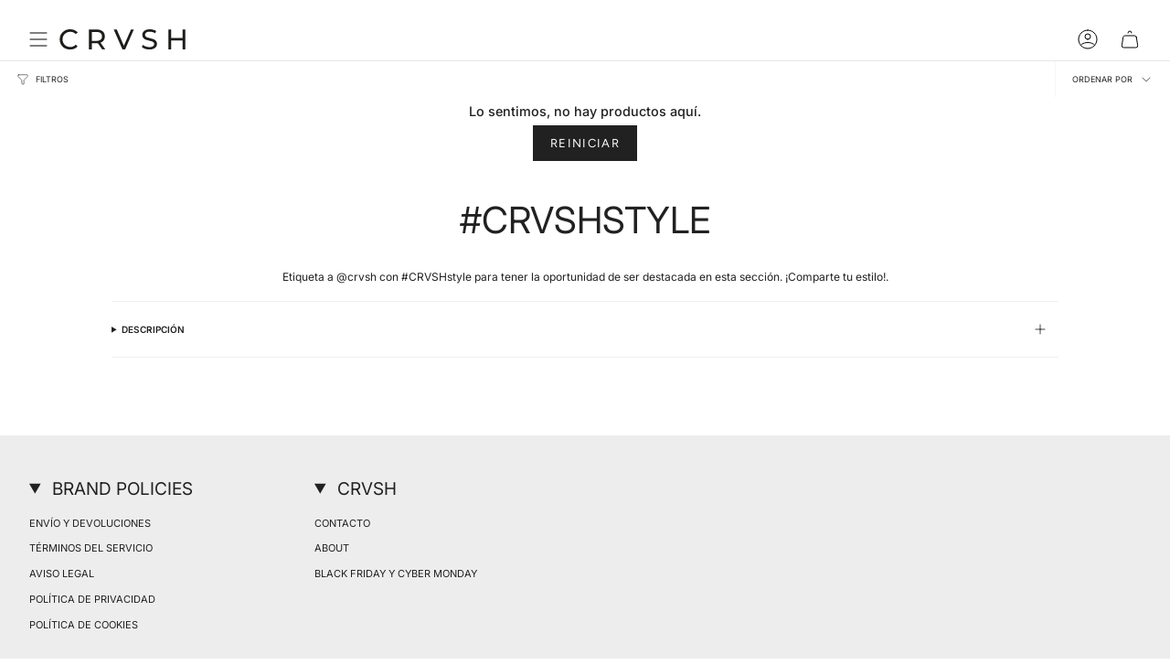

--- FILE ---
content_type: application/x-javascript; charset=utf-8
request_url: https://bundler.nice-team.net/app/shop/status/moda-castillo.myshopify.com.js?1767614830
body_size: -178
content:
var bundler_settings_updated='1702559203';

--- FILE ---
content_type: image/svg+xml
request_url: https://crvsh.es/cdn/shop/files/crvsh-logo-black.svg?v=1724321570&width=140
body_size: 132
content:
<svg viewBox="0 0 841.89 144.34" version="1.1" xmlns="http://www.w3.org/2000/svg">
  <defs>
    <style>
      .cls-1 {
        fill: #1d1d1b;
      }
    </style>
  </defs>
  
  <g>
    <g id="Capa_1">
      <g>
        <path d="M297.19,78.32c4.95-7.05,7.42-15.58,7.42-25.6,0-14.1-4.82-25.16-14.47-33.21-9.65-8.04-22.88-12.06-39.7-12.06h-50.64v129.85h18.55v-39.51h32.09c1.98,0,4.7-.12,8.16-.37l28.01,39.88h20.22l-30.79-43.59c9.15-3.22,16.2-8.35,21.15-15.4ZM249.88,82.03h-31.53V23.6h31.53c11.75,0,20.71,2.5,26.9,7.51,6.18,5.01,9.27,12.21,9.27,21.61s-3.09,16.63-9.27,21.7c-6.18,5.07-15.15,7.61-26.9,7.61Z" class="cls-1"></path>
        <path d="M50.29,28.98c7.79-4.33,16.51-6.49,26.16-6.49,14.59,0,26.77,5.13,36.54,15.4l12.06-11.69c-5.94-6.68-13.11-11.71-21.52-15.12-8.41-3.4-17.69-5.1-27.83-5.1-12.98,0-24.73,2.88-35.24,8.63-10.51,5.75-18.74,13.67-24.67,23.75-5.93,10.08-8.9,21.42-8.9,34.04s2.97,23.96,8.9,34.04c5.94,10.08,14.13,17.99,24.58,23.74,10.45,5.75,22.17,8.63,35.15,8.63,10.14,0,19.45-1.73,27.92-5.19,8.47-3.46,15.67-8.53,21.61-15.21l-12.06-11.69c-9.9,10.39-22.07,15.58-36.54,15.58-9.65,0-18.36-2.16-26.16-6.49-7.79-4.33-13.88-10.29-18.27-17.9-4.39-7.61-6.59-16.11-6.59-25.51s2.2-17.9,6.59-25.51c4.39-7.6,10.48-13.57,18.27-17.9Z" class="cls-1"></path>
        <path d="M626.81,71.64c-5.93-2.35-13.79-4.7-23.56-7.05-7.54-1.73-13.51-3.37-17.9-4.91-4.39-1.55-8.07-3.71-11.04-6.49-2.97-2.78-4.45-6.4-4.45-10.85,0-6.06,2.63-11.01,7.88-14.84,5.26-3.83,13.14-5.75,23.65-5.75,5.94,0,12,.9,18.18,2.69,6.18,1.79,11.99,4.42,17.44,7.88l6.12-14.84c-5.32-3.71-11.68-6.55-19.1-8.53-7.42-1.98-14.96-2.97-22.63-2.97-11.01,0-20.22,1.67-27.64,5.01-7.42,3.34-12.95,7.79-16.6,13.36-3.65,5.57-5.47,11.81-5.47,18.74,0,8.28,2.13,14.87,6.4,19.75,4.27,4.89,9.4,8.51,15.4,10.85,6,2.35,13.88,4.7,23.65,7.05,7.79,1.85,13.82,3.52,18.09,5.01,4.27,1.49,7.85,3.62,10.76,6.4,2.91,2.78,4.36,6.4,4.36,10.85,0,6.06-2.66,10.92-7.98,14.56-5.32,3.65-13.36,5.47-24.12,5.47-8.16,0-16.11-1.39-23.84-4.17-7.73-2.78-14.07-6.4-19.01-10.85l-6.86,14.47c5.19,4.82,12.34,8.75,21.43,11.78,9.09,3.03,18.52,4.54,28.29,4.54,11.01,0,20.28-1.64,27.83-4.92,7.54-3.27,13.17-7.73,16.88-13.36,3.71-5.63,5.56-11.84,5.56-18.64,0-8.16-2.13-14.65-6.4-19.48-4.27-4.83-9.37-8.41-15.3-10.76Z" class="cls-1"></path>
        <polygon points="816.95 7.46 816.95 63.3 742.38 63.3 742.38 7.46 723.83 7.46 723.83 137.31 742.38 137.31 742.38 79.43 816.95 79.43 816.95 137.31 835.5 137.31 835.5 7.46 816.95 7.46" class="cls-1"></polygon>
        <polygon points="430 114.12 383.26 7.46 363.22 7.46 420.36 137.31 438.72 137.31 495.67 7.46 477.12 7.46 430 114.12" class="cls-1"></polygon>
      </g>
    </g>
  </g>
</svg>